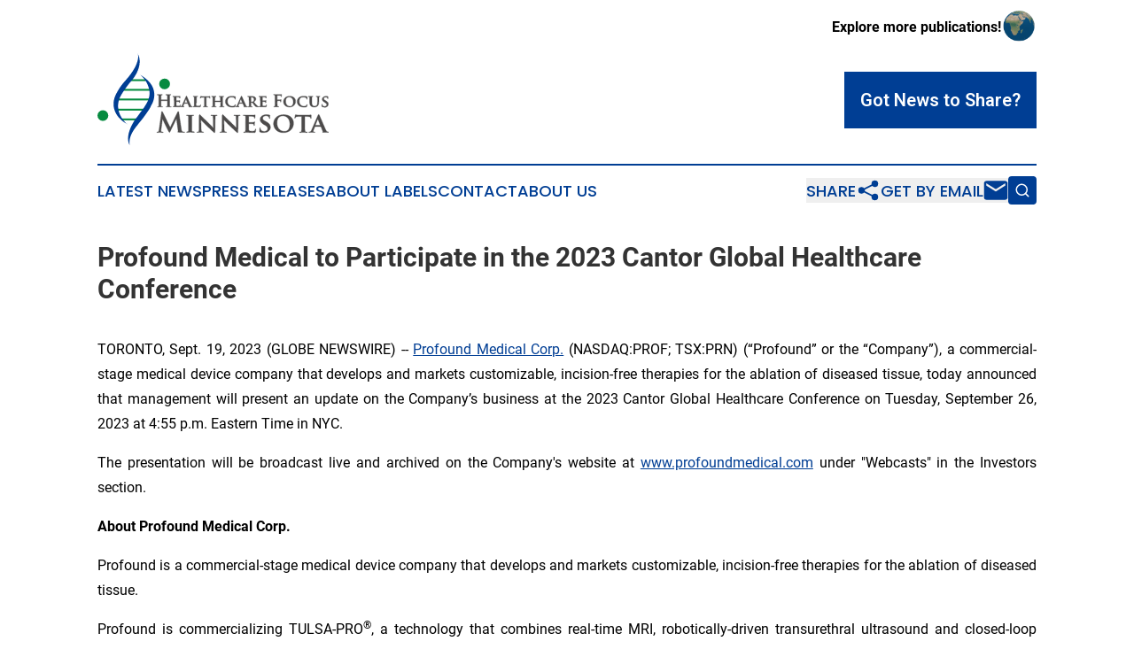

--- FILE ---
content_type: image/svg+xml
request_url: https://cdn.newsmatics.com/agp/sites/healthcarefocusminnesota-logo-1.svg
body_size: 22739
content:
<?xml version="1.0" encoding="UTF-8" standalone="no"?>
<svg
   xmlns:dc="http://purl.org/dc/elements/1.1/"
   xmlns:cc="http://creativecommons.org/ns#"
   xmlns:rdf="http://www.w3.org/1999/02/22-rdf-syntax-ns#"
   xmlns:svg="http://www.w3.org/2000/svg"
   xmlns="http://www.w3.org/2000/svg"
   version="1.1"
   id="Layer_1"
   x="0px"
   y="0px"
   viewBox="0 0 260.6911 105.5"
   xml:space="preserve"
   width="260.6911"
   height="105.5"><metadata
   id="metadata89"><rdf:RDF><cc:Work
       rdf:about=""><dc:format>image/svg+xml</dc:format><dc:type
         rdf:resource="http://purl.org/dc/dcmitype/StillImage" /></cc:Work></rdf:RDF></metadata><defs
   id="defs87" />
<style
   type="text/css"
   id="style2">
	.st0{fill:#078B40;}
	.st1{fill:#003E94;}
	.st2{fill:#4C4A4A;stroke:#4C4A4A;stroke-width:0.3822;stroke-miterlimit:10;}
</style>
<g
   id="g82"
   transform="translate(-66.800002,-54.6)">
	<g
   id="g26">
		<circle
   class="st0"
   cx="72.900002"
   cy="125.8"
   r="6.0999999"
   id="circle4" />
		<circle
   class="st0"
   cx="142.39999"
   cy="89.699997"
   r="6.0999999"
   id="circle6" />
		<rect
   x="104.7"
   y="84.400002"
   class="st0"
   width="16.4"
   height="2.0999999"
   id="rect8" />
		<rect
   x="94.699997"
   y="95.400002"
   class="st0"
   width="31.299999"
   height="2.0999999"
   id="rect10" />
		<rect
   x="89.400002"
   y="106.4"
   class="st0"
   width="36.599998"
   height="2.0999999"
   id="rect12" />
		<rect
   x="89.400002"
   y="118"
   class="st0"
   width="33.099998"
   height="2.0999999"
   id="rect14" />
		<rect
   x="94.099998"
   y="129.10001"
   class="st0"
   width="19.1"
   height="2.0999999"
   id="rect16" />
		<g
   id="g24">
			<g
   id="g22">
				<path
   class="st1"
   d="m 111.9,54.6 c 0,0 5.6,9.6 -13.8,31.5 -3.3,3.7 -6.3,7.7 -8.7,12.1 -0.6,1.1 -1.2,2.2 -1.8,3.4 -2.2,4.3 -3.2,9.2 -2.5,13.9 0.8,6.2 4.4,14 15.3,20.2 0,0 -12.8,-10.1 -10,-25.2 0.5,-2.8 1.6,-5.4 3,-7.9 1.7,-3 5.1,-8.3 9.6,-14 0.6,-0.7 1.2,-1.4 1.8,-2.1 3,-3.5 14.6,-18.5 7.1,-31.9 z"
   id="path18" />
				<path
   class="st1"
   d="m 115.2,79.3 c 0,0 16.4,14.3 8,30.6 0,0 -2.7,5.9 -11.3,16.8 -2.7,3.4 -5.2,7.2 -7,11.2 -3,6.5 -5.6,15.4 -1.5,22.2 0,0 -3.1,-8.9 6.7,-21.2 0,0 14.2,-17.2 16.9,-24 0,0 14.3,-19.9 -11.8,-35.6 z"
   id="path20" />
			</g>
		</g>
	</g>
	<g
   id="g58">
		<path
   class="st2"
   d="m 145.4,107.8 c 0.1,0 0.1,0 0.1,-0.1 v -0.4 c 0,-2.8 0,-3.3 0,-3.9 0,-0.6 -0.2,-0.9 -0.8,-1.1 -0.1,0 -0.5,-0.1 -0.7,-0.1 -0.2,0 -0.3,0 -0.3,-0.2 0,-0.2 0.1,-0.2 0.4,-0.2 1,0 2.2,0.1 2.7,0.1 0.4,0 1.6,-0.1 2.3,-0.1 0.3,0 0.4,0 0.4,0.2 0,0.2 -0.1,0.2 -0.3,0.2 -0.1,0 -0.3,0 -0.5,0.1 -0.5,0.1 -0.7,0.4 -0.7,1.1 0,0.6 0,1.1 0,3.9 v 3.3 c 0,1.7 0,3.2 0.1,4 0.1,0.5 0.2,0.9 0.7,1 0.3,0 0.7,0.1 0.9,0.1 0.2,0 0.3,0.1 0.3,0.1 0,0.1 -0.1,0.2 -0.4,0.2 -1.2,0 -2.4,-0.1 -2.9,-0.1 -0.4,0 -1.6,0.1 -2.3,0.1 -0.3,0 -0.4,-0.1 -0.4,-0.2 0,-0.1 0.1,-0.1 0.3,-0.1 0.3,0 0.5,0 0.7,-0.1 0.4,-0.1 0.5,-0.5 0.5,-1 0.1,-0.8 0.1,-2.2 0.1,-4 V 109 c 0,-0.1 -0.1,-0.1 -0.1,-0.1 h -7.1 c -0.1,0 -0.1,0 -0.1,0.1 v 1.6 c 0,1.7 0,3.2 0.1,4 0.1,0.5 0.2,0.9 0.7,1 0.3,0 0.7,0.1 0.9,0.1 0.2,0 0.3,0.1 0.3,0.1 0,0.1 -0.1,0.2 -0.4,0.2 -1.2,0 -2.4,-0.1 -2.9,-0.1 -0.4,0 -1.6,0.1 -2.3,0.1 -0.2,0 -0.4,-0.1 -0.4,-0.2 0,-0.1 0.1,-0.1 0.3,-0.1 0.3,0 0.5,0 0.7,-0.1 0.4,-0.1 0.5,-0.5 0.5,-1 0.1,-0.8 0.1,-2.2 0.1,-4 v -3.3 c 0,-2.8 0,-3.3 0,-3.9 0,-0.6 -0.2,-0.9 -0.8,-1.1 -0.1,0 -0.5,-0.1 -0.7,-0.1 -0.2,0 -0.3,0 -0.3,-0.2 0,-0.2 0.1,-0.2 0.4,-0.2 1,0 2.2,0.1 2.7,0.1 0.4,0 1.6,-0.1 2.3,-0.1 0.3,0 0.4,0 0.4,0.2 0,0.2 -0.1,0.2 -0.3,0.2 -0.1,0 -0.3,0 -0.5,0.1 -0.5,0.1 -0.7,0.4 -0.7,1.1 0,0.6 0,1.1 0,3.9 v 0.4 c 0,0.1 0.1,0.1 0.1,0.1 z"
   id="path28" />
		<path
   class="st2"
   d="m 153.2,108.5 c 0,-2.4 0,-2.8 0,-3.3 0,-0.5 -0.2,-0.7 -0.7,-0.9 -0.1,0 -0.4,-0.1 -0.7,-0.1 -0.2,0 -0.3,-0.1 -0.3,-0.2 0,-0.1 0.1,-0.1 0.4,-0.1 0.9,0 1.9,0 2.4,0 0.5,0 4.1,0 4.5,0 0.3,0 0.6,-0.1 0.7,-0.1 0.1,0 0.2,-0.1 0.3,-0.1 0.1,0 0.1,0.1 0.1,0.1 0,0.1 -0.1,0.3 -0.1,1 0,0.2 -0.1,0.9 -0.1,1 0,0.1 -0.1,0.3 -0.2,0.3 -0.1,0 -0.1,-0.1 -0.1,-0.2 0,-0.1 0,-0.4 -0.1,-0.6 -0.1,-0.3 -0.3,-0.5 -1.1,-0.6 -0.3,0 -2.2,-0.1 -2.6,-0.1 -0.1,0 -0.1,0.1 -0.1,0.1 v 3.9 c 0,0.1 0,0.2 0.1,0.2 0.4,0 2.5,0 2.9,0 0.4,0 0.6,-0.1 0.8,-0.2 0.1,-0.1 0.2,-0.2 0.3,-0.2 0.1,0 0.1,0.1 0.1,0.2 0,0.1 0,0.4 -0.1,1.2 0,0.3 -0.1,0.9 -0.1,1.1 0,0.1 0,0.4 -0.2,0.4 -0.1,0 -0.1,-0.1 -0.1,-0.1 0,-0.2 0,-0.4 -0.1,-0.6 -0.1,-0.3 -0.3,-0.6 -0.9,-0.6 -0.3,0 -2.2,-0.1 -2.6,-0.1 -0.1,0 -0.1,0.1 -0.1,0.2 v 1.3 c 0,0.5 0,1.9 0,2.3 0,1.1 0.5,1.3 2.2,1.3 0.4,0 1.1,0 1.5,-0.2 0.4,-0.2 0.6,-0.5 0.7,-1.2 0,-0.2 0.1,-0.2 0.2,-0.2 0.1,0 0.1,0.2 0.1,0.4 0,0.4 -0.1,1.4 -0.2,1.7 -0.1,0.4 -0.3,0.4 -0.9,0.4 -1.2,0 -2.2,0 -3,-0.1 -0.8,0 -1.4,0 -1.9,0 -0.2,0 -0.5,0 -0.9,0 -0.4,0 -0.8,0 -1.1,0 -0.2,0 -0.3,-0.1 -0.3,-0.2 0,-0.1 0.1,-0.2 0.3,-0.2 0.2,0 0.4,0 0.6,-0.1 0.3,-0.1 0.4,-0.4 0.5,-0.8 0.1,-0.7 0.1,-1.9 0.1,-3.4 v -2.6 z"
   id="path30" />
		<path
   class="st2"
   d="m 164.6,111.9 c -0.1,0 -0.1,0 -0.1,0.1 l -0.9,2.1 c -0.2,0.4 -0.2,0.8 -0.2,1 0,0.3 0.1,0.4 0.6,0.4 h 0.2 c 0.2,0 0.2,0.1 0.2,0.2 0,0.1 -0.1,0.2 -0.3,0.2 -0.5,0 -1.3,-0.1 -1.8,-0.1 -0.2,0 -1,0.1 -1.9,0.1 -0.2,0 -0.3,0 -0.3,-0.2 0,-0.1 0.1,-0.2 0.2,-0.2 0.1,0 0.3,0 0.5,0 0.7,-0.1 1,-0.6 1.4,-1.4 l 4.3,-9.9 c 0.2,-0.4 0.3,-0.6 0.5,-0.6 0.2,0 0.3,0.1 0.5,0.5 0.4,0.9 3.1,7.3 4.2,9.7 0.6,1.4 1.1,1.6 1.4,1.7 0.2,0 0.4,0.1 0.6,0.1 0.1,0 0.2,0.1 0.2,0.2 0,0.1 -0.1,0.2 -0.7,0.2 -0.6,0 -1.8,0 -3.1,0 -0.3,0 -0.5,0 -0.5,-0.1 0,-0.1 0,-0.1 0.2,-0.2 0.1,0 0.2,-0.2 0.1,-0.4 l -1.3,-3.2 c 0,-0.1 -0.1,-0.1 -0.2,-0.1 h -3.8 z m 3.5,-0.8 c 0,0 0.1,-0.1 0,0 l -1.5,-4.1 c 0,-0.1 0,-0.1 -0.1,-0.1 -0.1,0 -0.1,0.1 -0.1,0.1 l -1.6,4 c 0,0.1 0,0.1 0.1,0.1 z"
   id="path32" />
		<path
   class="st2"
   d="m 177.8,111.3 c 0,2 0,3 0.4,3.3 0.3,0.2 0.9,0.3 2.2,0.3 0.9,0 1.5,0 1.9,-0.4 0.2,-0.2 0.4,-0.6 0.4,-0.9 0,-0.1 0.1,-0.2 0.2,-0.2 0.1,0 0.1,0.2 0.1,0.4 0,0.2 -0.1,1.4 -0.2,1.8 -0.1,0.4 -0.2,0.4 -1,0.4 -1.2,0 -2.1,0 -2.9,-0.1 -0.8,0 -1.5,0 -2.2,0 -0.2,0 -0.5,0 -0.9,0 -0.4,0 -0.8,0 -1.1,0 -0.2,0 -0.3,-0.1 -0.3,-0.2 0,-0.1 0.1,-0.2 0.3,-0.2 0.2,0 0.4,0 0.6,-0.1 0.3,-0.1 0.4,-0.4 0.5,-0.8 0.1,-0.7 0.1,-1.9 0.1,-3.4 v -2.8 c 0,-2.4 0,-2.8 0,-3.3 0,-0.5 -0.2,-0.7 -0.7,-0.9 -0.1,0 -0.3,-0.1 -0.5,-0.1 -0.2,0 -0.3,-0.1 -0.3,-0.2 0,-0.1 0.1,-0.1 0.4,-0.1 0.8,0 1.8,0 2.2,0 0.4,0 1.7,0 2.4,0 0.2,0 0.4,0 0.4,0.1 0,0.1 -0.1,0.2 -0.3,0.2 -0.2,0 -0.4,0 -0.6,0.1 -0.4,0.1 -0.6,0.3 -0.6,0.9 0,0.5 0,0.9 0,3.3 v 2.9 z"
   id="path34" />
		<path
   class="st2"
   d="m 187.1,104.9 -2.4,0.1 c -0.9,0 -1.3,0.1 -1.6,0.5 -0.2,0.2 -0.2,0.4 -0.3,0.5 0,0.1 -0.1,0.2 -0.2,0.2 -0.1,0 -0.1,-0.1 -0.1,-0.3 0,-0.3 0.3,-1.8 0.4,-1.9 0,-0.2 0.1,-0.3 0.2,-0.3 0.1,0 0.3,0.1 0.7,0.2 0.5,0.1 1.1,0.1 1.6,0.1 h 6.6 c 0.5,0 0.9,0 1.1,-0.1 0.3,0 0.4,-0.1 0.4,-0.1 0.1,0 0.1,0.1 0.1,0.3 0,0.3 0,1.5 0,1.9 0,0.2 -0.1,0.3 -0.1,0.3 -0.1,0 -0.2,-0.1 -0.2,-0.3 v -0.2 c 0,-0.4 -0.5,-0.9 -1.9,-0.9 h -2.1 v 6.4 c 0,1.4 0,2.7 0.1,3.4 0.1,0.4 0.1,0.7 0.6,0.8 0.2,0 0.6,0.1 0.8,0.1 0.2,0 0.3,0.1 0.3,0.2 0,0.1 -0.1,0.2 -0.3,0.2 -1.1,0 -2.2,-0.1 -2.6,-0.1 -0.4,0 -1.5,0.1 -2.1,0.1 -0.2,0 -0.3,-0.1 -0.3,-0.2 0,-0.1 0.1,-0.2 0.3,-0.2 0.2,0 0.4,0 0.6,-0.1 0.3,-0.1 0.4,-0.4 0.5,-0.8 0.1,-0.7 0.1,-1.9 0.1,-3.4 v -6.4 z"
   id="path36" />
		<path
   class="st2"
   d="m 205.2,109.1 c 0,0 0.1,0 0.1,-0.1 v -0.3 c 0,-2.4 0,-3 0,-3.5 0,-0.5 -0.2,-0.7 -0.7,-0.9 -0.1,0 -0.4,-0.1 -0.6,-0.1 -0.2,0 -0.3,-0.1 -0.3,-0.2 0,-0.1 0.1,-0.1 0.4,-0.1 0.9,0 2,0 2.5,0 0.4,0 1.5,0 2.1,0 0.2,0 0.4,0 0.4,0.1 0,0.1 -0.1,0.2 -0.3,0.2 -0.1,0 -0.3,0 -0.5,0.1 -0.4,0.1 -0.6,0.3 -0.6,0.9 0,0.5 0,0.9 0,3.3 v 2.8 c 0,1.4 0,2.7 0.1,3.4 0.1,0.4 0.1,0.7 0.7,0.8 0.2,0 0.6,0.1 0.8,0.1 0.2,0 0.3,0.1 0.3,0.2 0,0.1 -0.1,0.2 -0.3,0.2 -1.1,0 -2.1,-0.1 -2.6,-0.1 -0.4,0 -1.5,0.1 -2.2,0.1 -0.2,0 -0.4,-0.1 -0.4,-0.2 0,-0.1 0.1,-0.2 0.3,-0.2 0.3,0 0.4,0 0.6,-0.1 0.3,-0.1 0.4,-0.4 0.5,-0.8 0.1,-0.7 0.1,-1.9 0.1,-3.3 v -1.2 c 0,-0.1 -0.1,-0.1 -0.1,-0.1 H 199 c -0.1,0 -0.1,0 -0.1,0.1 v 1.2 c 0,1.4 0,2.7 0.1,3.3 0.1,0.4 0.1,0.7 0.6,0.8 0.2,0 0.6,0.1 0.8,0.1 0.2,0 0.3,0.1 0.3,0.2 0,0.1 -0.1,0.2 -0.3,0.2 -1.1,0 -2.2,-0.1 -2.7,-0.1 -0.4,0 -1.4,0.1 -2.1,0.1 -0.2,0 -0.3,-0.1 -0.3,-0.2 0,-0.1 0.1,-0.2 0.3,-0.2 0.2,0 0.4,0 0.6,-0.1 0.3,-0.1 0.4,-0.4 0.5,-0.8 0.1,-0.7 0.1,-1.9 0.1,-3.4 v -2.8 c 0,-2.4 0,-2.8 0,-3.3 0,-0.5 -0.2,-0.7 -0.7,-0.9 -0.1,0 -0.4,-0.1 -0.6,-0.1 -0.2,0 -0.3,-0.1 -0.3,-0.2 0,-0.1 0.1,-0.1 0.4,-0.1 0.9,0 2,0 2.4,0 0.4,0 1.5,0 2.2,0 0.2,0 0.3,0 0.3,0.1 0,0.1 -0.1,0.2 -0.3,0.2 -0.1,0 -0.3,0 -0.5,0.1 -0.4,0.1 -0.6,0.3 -0.6,0.9 0,0.5 0,1.1 0,3.5 v 0.3 c 0,0.1 0.1,0.1 0.1,0.1 z"
   id="path38" />
		<path
   class="st2"
   d="m 212.9,114.4 c -1.6,-1.4 -2,-3.1 -2,-4.7 0,-1.1 0.4,-2.9 1.9,-4.3 1.2,-1 2.8,-1.7 5.2,-1.7 1,0 1.6,0.1 2.4,0.2 0.6,0.1 1.2,0.2 1.6,0.3 0.2,0 0.2,0.1 0.2,0.2 0,0.1 0,0.3 -0.1,0.9 0,0.5 0,1.4 -0.1,1.7 0,0.2 -0.1,0.4 -0.2,0.4 -0.1,0 -0.2,-0.1 -0.2,-0.3 0,-0.5 -0.2,-1.1 -0.6,-1.5 -0.6,-0.5 -1.7,-0.9 -3.2,-0.9 -1.4,0 -2.3,0.3 -3.1,0.9 -1.2,1 -1.5,2.6 -1.5,4.1 0,3.8 2.9,5.5 5.1,5.5 1.4,0 2.2,-0.1 2.9,-0.8 0.3,-0.3 0.5,-0.8 0.6,-1.1 0,-0.2 0.1,-0.3 0.2,-0.3 0.1,0 0.2,0.1 0.2,0.3 0,0.2 -0.2,1.6 -0.4,2.1 -0.1,0.3 -0.1,0.4 -0.4,0.5 -0.7,0.3 -1.9,0.4 -3,0.4 -2.1,-0.2 -4,-0.6 -5.5,-1.9 z"
   id="path40" />
		<path
   class="st2"
   d="m 226.5,111.9 c -0.1,0 -0.1,0 -0.1,0.1 l -0.9,2.1 c -0.2,0.4 -0.2,0.8 -0.2,1 0,0.3 0.1,0.4 0.7,0.4 h 0.2 c 0.2,0 0.2,0.1 0.2,0.2 0,0.1 -0.1,0.2 -0.3,0.2 -0.5,0 -1.3,-0.1 -1.8,-0.1 -0.2,0 -1,0.1 -1.9,0.1 -0.2,0 -0.3,0 -0.3,-0.2 0,-0.1 0.1,-0.2 0.2,-0.2 0.1,0 0.3,0 0.5,0 0.7,-0.1 1,-0.6 1.4,-1.4 l 4.3,-9.9 c 0.2,-0.4 0.3,-0.6 0.5,-0.6 0.2,0 0.3,0.1 0.5,0.5 0.4,0.9 3.1,7.3 4.2,9.7 0.6,1.4 1.1,1.6 1.4,1.7 0.2,0 0.4,0.1 0.6,0.1 0.1,0 0.2,0.1 0.2,0.2 0,0.1 -0.1,0.2 -0.7,0.2 -0.6,0 -1.8,0 -3.1,0 -0.3,0 -0.5,0 -0.5,-0.1 0,-0.1 0,-0.1 0.2,-0.2 0.1,0 0.2,-0.2 0.1,-0.4 l -1.3,-3.2 c 0,-0.1 -0.1,-0.1 -0.2,-0.1 h -3.9 z m 3.4,-0.8 c 0.1,0 0.1,-0.1 0,0 l -1.5,-4.1 c 0,-0.1 0,-0.1 -0.1,-0.1 -0.1,0 -0.1,0.1 -0.1,0.1 l -1.6,4 c 0,0.1 0,0.1 0.1,0.1 z"
   id="path42" />
		<path
   class="st2"
   d="m 237.5,108.5 c 0,-2.4 0,-2.8 0,-3.3 0,-0.5 -0.2,-0.7 -0.7,-0.9 -0.1,0 -0.4,-0.1 -0.7,-0.1 -0.2,0 -0.3,-0.1 -0.3,-0.2 0,-0.1 0.1,-0.1 0.4,-0.1 0.9,0 1.9,0 2.2,0 0.6,0 2,0 2.5,0 1,0 2.2,0.1 3.1,0.7 0.5,0.3 1.2,1.1 1.2,2.2 0,1.2 -0.7,2.2 -2.3,3.5 1.4,1.8 2.6,3.2 3.6,4.2 0.9,0.9 1.5,1 1.7,1 0.2,0 0.3,0 0.4,0 0.1,0 0.2,0.1 0.2,0.2 0,0.1 -0.1,0.2 -0.3,0.2 H 247 c -0.9,0 -1.4,-0.1 -1.8,-0.3 -0.7,-0.4 -1.3,-1.1 -2.2,-2.3 -0.7,-0.9 -1.3,-1.9 -1.5,-2.2 -0.1,-0.1 -0.2,-0.1 -0.3,-0.1 h -1.5 c -0.1,0 -0.1,0 -0.1,0.1 v 0.2 c 0,1.5 0,2.7 0.1,3.4 0.1,0.5 0.1,0.8 0.6,0.8 0.2,0 0.6,0.1 0.8,0.1 0.1,0 0.2,0.1 0.2,0.2 0,0.1 -0.1,0.2 -0.3,0.2 -0.9,0 -2.3,-0.1 -2.5,-0.1 -0.3,0 -1.4,0.1 -2,0.1 -0.2,0 -0.3,-0.1 -0.3,-0.2 0,-0.1 0.1,-0.2 0.3,-0.2 0.2,0 0.4,0 0.6,-0.1 0.3,-0.1 0.4,-0.4 0.5,-0.8 0.1,-0.7 0.1,-1.9 0.1,-3.4 v -2.8 z m 2.1,1.3 c 0,0.2 0,0.2 0.1,0.3 0.4,0.1 0.8,0.1 1.2,0.1 0.7,0 0.9,-0.1 1.2,-0.3 0.5,-0.4 1.1,-1 1.1,-2.3 0,-2.2 -1.5,-2.8 -2.5,-2.8 -0.4,0 -0.8,0 -1,0.1 -0.1,0 -0.1,0.1 -0.1,0.2 z"
   id="path44" />
		<path
   class="st2"
   d="m 250.2,108.5 c 0,-2.4 0,-2.8 0,-3.3 0,-0.5 -0.2,-0.7 -0.7,-0.9 -0.1,0 -0.4,-0.1 -0.7,-0.1 -0.2,0 -0.3,-0.1 -0.3,-0.2 0,-0.1 0.1,-0.1 0.4,-0.1 0.9,0 1.9,0 2.4,0 0.5,0 4.1,0 4.5,0 0.3,0 0.6,-0.1 0.7,-0.1 0.1,0 0.2,-0.1 0.3,-0.1 0.1,0 0.1,0.1 0.1,0.1 0,0.1 -0.1,0.3 -0.1,1 0,0.2 -0.1,0.9 -0.1,1 0,0.1 -0.1,0.3 -0.2,0.3 -0.1,0 -0.1,-0.1 -0.1,-0.2 0,-0.1 0,-0.4 -0.1,-0.6 -0.1,-0.3 -0.3,-0.5 -1.1,-0.6 -0.3,0 -2.2,-0.1 -2.6,-0.1 -0.1,0 -0.1,0.1 -0.1,0.1 v 3.9 c 0,0.1 0,0.2 0.1,0.2 0.4,0 2.5,0 2.9,0 0.4,0 0.6,-0.1 0.8,-0.2 0.1,-0.1 0.2,-0.2 0.3,-0.2 0.1,0 0.1,0.1 0.1,0.2 0,0.1 0,0.4 -0.1,1.2 0,0.3 -0.1,0.9 -0.1,1.1 0,0.1 0,0.4 -0.2,0.4 -0.1,0 -0.1,-0.1 -0.1,-0.1 0,-0.2 0,-0.4 -0.1,-0.6 -0.1,-0.3 -0.3,-0.6 -0.9,-0.6 -0.3,0 -2.2,-0.1 -2.6,-0.1 -0.1,0 -0.1,0.1 -0.1,0.2 v 1.3 c 0,0.5 0,1.9 0,2.3 0,1.1 0.5,1.3 2.2,1.3 0.4,0 1.1,0 1.5,-0.2 0.4,-0.2 0.6,-0.5 0.7,-1.2 0,-0.2 0.1,-0.2 0.2,-0.2 0.1,0 0.1,0.2 0.1,0.4 0,0.4 -0.1,1.4 -0.2,1.7 -0.1,0.4 -0.3,0.4 -0.9,0.4 -1.2,0 -2.2,0 -3,-0.1 -0.8,0 -1.4,0 -1.9,0 -0.2,0 -0.5,0 -0.9,0 -0.4,0 -0.8,0 -1.1,0 -0.2,0 -0.3,-0.1 -0.3,-0.2 0,-0.1 0.1,-0.2 0.3,-0.2 0.2,0 0.4,0 0.6,-0.1 0.3,-0.1 0.4,-0.4 0.5,-0.8 0.1,-0.7 0.1,-1.9 0.1,-3.4 v -2.6 z"
   id="path46" />
		<path
   class="st2"
   d="m 269.2,110.5 c 0,1.8 0,3.2 0.1,4 0.1,0.5 0.2,0.9 0.7,1 0.3,0 0.7,0.1 0.9,0.1 0.2,0 0.3,0.1 0.3,0.1 0,0.1 -0.1,0.2 -0.4,0.2 -1.2,0 -2.3,-0.1 -2.8,-0.1 -0.5,0 -1.7,0.1 -2.4,0.1 -0.3,0 -0.4,0 -0.4,-0.2 0,-0.1 0.1,-0.1 0.3,-0.1 0.3,0 0.5,0 0.7,-0.1 0.4,-0.1 0.5,-0.5 0.5,-1 0.1,-0.8 0.1,-2.2 0.1,-4 v -3.3 c 0,-2.8 0,-3.3 0,-3.9 0,-0.6 -0.2,-0.9 -0.8,-1.1 -0.1,0 -0.5,-0.1 -0.7,-0.1 -0.2,0 -0.3,0 -0.3,-0.1 0,-0.1 0.1,-0.2 0.4,-0.2 0.5,0 1,0 1.5,0 0.5,0 0.9,0 1.2,0 0.7,0 4.5,0 4.9,0 0.4,0 0.6,0 0.8,-0.1 0.1,0 0.2,-0.1 0.3,-0.1 0.1,0 0.1,0.1 0.1,0.2 0,0.1 -0.1,0.4 -0.1,0.8 0,0.2 -0.1,1.3 -0.1,1.5 0,0.1 -0.1,0.3 -0.2,0.3 -0.1,0 -0.2,-0.1 -0.2,-0.3 0,-0.1 0,-0.4 -0.1,-0.7 -0.1,-0.3 -0.5,-0.5 -1.2,-0.6 l -2.9,-0.1 c -0.1,0 -0.2,0.1 -0.2,0.3 v 4.6 c 0,0.1 0,0.2 0.1,0.2 h 2.4 c 0.3,0 0.6,0 0.8,0 0.4,0 0.6,-0.1 0.8,-0.3 0.1,-0.1 0.1,-0.2 0.2,-0.2 0.1,0 0.1,0.1 0.1,0.2 0,0.1 -0.1,0.6 -0.1,1.2 0,0.4 -0.1,1.2 -0.1,1.4 0,0.2 0,0.4 -0.2,0.4 -0.1,0 -0.1,-0.1 -0.1,-0.3 0,-0.1 0,-0.4 -0.1,-0.6 -0.1,-0.3 -0.4,-0.6 -0.9,-0.7 -0.5,-0.1 -2.4,-0.1 -2.7,-0.1 -0.1,0 -0.1,0 -0.1,0.2 v 1.5 z"
   id="path48" />
		<path
   class="st2"
   d="m 276.3,109.9 c 0,-2.7 1.9,-6.2 6.9,-6.2 4.1,0 6.7,2.3 6.7,5.9 0,3.6 -2.6,6.5 -6.9,6.5 -4.8,0 -6.7,-3.4 -6.7,-6.2 z m 11.1,0.3 c 0,-3.5 -2.1,-5.6 -4.7,-5.6 -1.8,0 -4,1 -4,4.9 0,3.3 1.9,5.8 4.9,5.8 1.2,0 3.8,-0.6 3.8,-5.1 z"
   id="path50" />
		<path
   class="st2"
   d="m 293.7,114.4 c -1.6,-1.4 -2,-3.1 -2,-4.7 0,-1.1 0.4,-2.9 1.9,-4.3 1.2,-1 2.8,-1.7 5.2,-1.7 1,0 1.6,0.1 2.4,0.2 0.6,0.1 1.2,0.2 1.6,0.3 0.2,0 0.2,0.1 0.2,0.2 0,0.1 0,0.3 -0.1,0.9 0,0.5 0,1.4 -0.1,1.7 0,0.2 -0.1,0.4 -0.2,0.4 -0.1,0 -0.2,-0.1 -0.2,-0.3 0,-0.5 -0.2,-1.1 -0.6,-1.5 -0.6,-0.5 -1.7,-0.9 -3.2,-0.9 -1.4,0 -2.3,0.3 -3.1,0.9 -1.2,1 -1.5,2.6 -1.5,4.1 0,3.8 2.9,5.5 5.1,5.5 1.4,0 2.2,-0.1 2.9,-0.8 0.3,-0.3 0.5,-0.8 0.6,-1.1 0,-0.2 0.1,-0.3 0.2,-0.3 0.1,0 0.2,0.1 0.2,0.3 0,0.2 -0.2,1.6 -0.4,2.1 -0.1,0.3 -0.1,0.4 -0.4,0.5 -0.7,0.3 -1.9,0.4 -3,0.4 -2.1,-0.2 -4,-0.6 -5.5,-1.9 z"
   id="path52" />
		<path
   class="st2"
   d="m 305.8,108.5 c 0,-2.4 0,-2.8 0,-3.3 0,-0.6 -0.2,-0.7 -0.7,-0.9 -0.1,0 -0.4,-0.1 -0.6,-0.1 -0.2,0 -0.3,-0.1 -0.3,-0.2 0,-0.1 0.1,-0.1 0.4,-0.1 0.9,0 2,0 2.5,0 0.4,0 1.5,0 2.1,0 0.2,0 0.4,0 0.4,0.1 0,0.1 -0.1,0.2 -0.3,0.2 -0.2,0 -0.3,0 -0.5,0.1 -0.4,0.1 -0.6,0.3 -0.6,0.9 0,0.5 0,0.9 0,3.3 v 2.2 c 0,2.3 0.4,3.2 1.2,3.8 0.7,0.6 1.5,0.6 2.1,0.6 0.7,0 1.5,-0.2 2.2,-0.8 0.9,-0.9 0.9,-2.2 0.9,-3.8 v -2 c 0,-2.4 0,-2.8 0,-3.3 0,-0.5 -0.2,-0.7 -0.7,-0.9 -0.1,0 -0.4,-0.1 -0.6,-0.1 -0.2,0 -0.3,-0.1 -0.3,-0.2 0,-0.1 0.1,-0.1 0.3,-0.1 0.8,0 1.9,0 2,0 0.2,0 1.3,0 1.9,0 0.2,0 0.3,0 0.3,0.1 0,0.1 -0.1,0.2 -0.3,0.2 -0.2,0 -0.3,0 -0.5,0.1 -0.4,0.1 -0.6,0.3 -0.6,0.9 0,0.5 0,0.9 0,3.3 v 1.7 c 0,1.8 -0.2,3.6 -1.6,4.8 -1.2,1 -2.4,1.1 -3.5,1.1 -0.9,0 -2.5,0 -3.7,-1.1 -0.8,-0.7 -1.5,-1.9 -1.5,-4.2 z"
   id="path54" />
		<path
   class="st2"
   d="m 319.8,115.7 c -0.3,-0.1 -0.3,-0.2 -0.3,-0.5 0,-0.9 0.1,-1.8 0.1,-2.1 0,-0.2 0.1,-0.4 0.2,-0.4 0.1,0 0.2,0.1 0.2,0.3 0,0.2 0.1,0.5 0.1,0.8 0.4,1.2 1.6,1.6 2.6,1.6 1.4,0 2.3,-0.9 2.3,-2 0,-0.7 -0.2,-1.4 -1.6,-2.2 l -0.9,-0.6 c -1.9,-1.1 -2.6,-2.2 -2.6,-3.6 0,-1.9 1.9,-3.2 4.1,-3.2 1.1,0 1.9,0.1 2.3,0.3 0.1,0 0.2,0.1 0.2,0.2 0,0.2 -0.1,0.7 -0.1,1.9 0,0.3 -0.1,0.5 -0.2,0.5 -0.1,0 -0.2,-0.1 -0.2,-0.3 0,-0.1 -0.1,-0.6 -0.4,-1 -0.2,-0.3 -0.8,-0.7 -1.8,-0.7 -1.2,0 -2.2,0.6 -2.2,1.7 0,0.7 0.3,1.3 1.7,2.1 l 0.7,0.4 c 2.2,1.2 2.8,2.4 2.8,3.8 0,1.2 -0.4,2.1 -1.6,3 -0.8,0.6 -1.9,0.7 -2.7,0.7 -1,-0.3 -2,-0.4 -2.7,-0.7 z"
   id="path56" />
	</g>
	<g
   id="g80">
		<g
   id="g78">
			<path
   class="st2"
   d="m 139,121.8 c 0.1,-0.5 0.3,-0.8 0.5,-0.8 0.2,0 0.4,0.2 0.8,1 l 8.4,17.4 8.4,-17.6 c 0.2,-0.5 0.4,-0.7 0.7,-0.7 0.3,0 0.5,0.3 0.6,1 l 2.8,19 c 0.3,1.9 0.6,2.8 1.5,3.1 0.9,0.3 1.5,0.3 1.9,0.3 0.3,0 0.5,0 0.5,0.2 0,0.2 -0.4,0.3 -0.8,0.3 -0.8,0 -5,-0.1 -6.3,-0.2 -0.7,-0.1 -0.9,-0.2 -0.9,-0.3 0,-0.2 0.1,-0.2 0.3,-0.3 0.2,-0.1 0.3,-0.5 0.2,-1.3 l -1.8,-13.6 h -0.1 l -6.7,14 c -0.7,1.4 -0.9,1.7 -1.1,1.7 -0.3,0 -0.6,-0.6 -1.1,-1.5 -0.7,-1.4 -3.2,-6.1 -3.5,-7 -0.3,-0.6 -2.1,-4.5 -3.2,-6.8 H 140 l -1.6,12.3 c -0.1,0.6 -0.1,1 -0.1,1.4 0,0.6 0.4,0.9 0.9,1 0.6,0.1 1,0.2 1.3,0.2 0.2,0 0.5,0.1 0.5,0.2 0,0.3 -0.3,0.3 -0.7,0.3 -1.3,0 -2.7,-0.1 -3.2,-0.1 -0.6,0 -2.1,0.1 -3,0.1 -0.3,0 -0.6,-0.1 -0.6,-0.3 0,-0.2 0.2,-0.2 0.5,-0.2 0.2,0 0.5,0 0.9,-0.1 0.9,-0.2 1.1,-1.4 1.3,-2.4 z"
   id="path60" />
			<path
   class="st2"
   d="m 169.3,132.7 c 0,-4 0,-4.7 0,-5.5 -0.1,-0.9 -0.3,-1.2 -0.9,-1.4 -0.3,-0.1 -0.6,-0.1 -1,-0.1 -0.3,0 -0.4,-0.1 -0.4,-0.3 0,-0.2 0.2,-0.2 0.6,-0.2 1,0 2.9,0.1 3.6,0.1 0.7,0 2.4,-0.1 3.5,-0.1 0.3,0 0.6,0.1 0.6,0.2 0,0.2 -0.2,0.3 -0.4,0.3 -0.3,0 -0.5,0 -0.8,0.1 -0.7,0.1 -1,0.5 -1,1.4 -0.1,0.8 -0.1,1.6 -0.1,5.5 v 4.6 c 0,2.5 0,4.6 0.1,5.7 0.1,0.7 0.3,1.1 1.1,1.2 0.4,0.1 1,0.1 1.4,0.1 0.3,0 0.4,0.2 0.4,0.3 0,0.2 -0.2,0.3 -0.5,0.3 -1.8,0 -3.6,-0.1 -4.4,-0.1 -0.6,0 -2.5,0.1 -3.5,0.1 -0.3,0 -0.5,-0.1 -0.5,-0.3 0,-0.1 0.1,-0.3 0.4,-0.3 0.4,0 0.7,0 1,-0.1 0.6,-0.1 0.7,-0.5 0.8,-1.3 0.1,-1.1 0.1,-3.2 0.1,-5.7 v -4.5 z"
   id="path62" />
			<path
   class="st2"
   d="m 183.6,141.4 c 0.1,2 0.4,2.6 0.9,2.8 0.5,0.2 1,0.2 1.4,0.2 0.3,0 0.5,0.1 0.5,0.3 0,0.2 -0.2,0.3 -0.6,0.3 -1.8,0 -3,-0.1 -3.5,-0.1 -0.2,0 -1.5,0.1 -2.9,0.1 -0.4,0 -0.6,0 -0.6,-0.3 0,-0.2 0.2,-0.3 0.4,-0.3 0.4,0 0.9,0 1.2,-0.1 0.7,-0.2 0.8,-0.9 0.8,-3.2 l 0.2,-15.5 c 0,-0.5 0.2,-0.9 0.5,-0.9 0.3,0 0.7,0.4 1.2,0.9 0.3,0.3 4.4,4.5 8.3,8.3 1.8,1.8 5.5,5.5 5.9,5.9 h 0.1 l -0.3,-11.6 c 0,-1.6 -0.3,-2.1 -0.9,-2.3 -0.4,-0.2 -1,-0.2 -1.4,-0.2 -0.3,0 -0.4,-0.1 -0.4,-0.3 0,-0.2 0.3,-0.2 0.7,-0.2 1.4,0 2.9,0.1 3.4,0.1 0.3,0 1.3,-0.1 2.6,-0.1 0.4,0 0.6,0 0.6,0.2 0,0.2 -0.2,0.3 -0.5,0.3 -0.3,0 -0.5,0 -0.8,0.1 -0.7,0.2 -1,0.7 -1,2.2 l -0.3,16.5 c 0,0.6 -0.2,0.8 -0.4,0.8 -0.5,0 -0.8,-0.3 -1.1,-0.6 -1.7,-1.6 -5.1,-4.8 -7.9,-7.5 -3,-2.8 -5.8,-6 -6.3,-6.5 h -0.1 z"
   id="path64" />
			<path
   class="st2"
   d="m 209.5,141.4 c 0.1,2 0.4,2.6 0.9,2.8 0.5,0.2 1,0.2 1.4,0.2 0.3,0 0.5,0.1 0.5,0.3 0,0.2 -0.2,0.3 -0.6,0.3 -1.8,0 -3,-0.1 -3.5,-0.1 -0.2,0 -1.5,0.1 -2.9,0.1 -0.4,0 -0.6,0 -0.6,-0.3 0,-0.2 0.2,-0.3 0.4,-0.3 0.4,0 0.9,0 1.2,-0.1 0.7,-0.2 0.8,-0.9 0.8,-3.2 l 0.2,-15.5 c 0,-0.5 0.2,-0.9 0.5,-0.9 0.3,0 0.7,0.4 1.2,0.9 0.3,0.3 4.4,4.5 8.3,8.3 1.8,1.8 5.5,5.5 5.9,5.9 h 0.1 L 223,128.2 c 0,-1.6 -0.3,-2.1 -0.9,-2.3 -0.4,-0.2 -1,-0.2 -1.4,-0.2 -0.3,0 -0.4,-0.1 -0.4,-0.3 0,-0.2 0.3,-0.2 0.7,-0.2 1.4,0 2.9,0.1 3.4,0.1 0.3,0 1.3,-0.1 2.6,-0.1 0.4,0 0.6,0 0.6,0.2 0,0.2 -0.2,0.3 -0.5,0.3 -0.3,0 -0.5,0 -0.8,0.1 -0.7,0.2 -1,0.7 -1,2.2 l -0.3,16.5 c 0,0.6 -0.2,0.8 -0.4,0.8 -0.5,0 -0.8,-0.3 -1.1,-0.6 -1.7,-1.6 -5.1,-4.8 -7.9,-7.5 -3,-2.8 -5.8,-6 -6.3,-6.5 h -0.1 z"
   id="path66" />
			<path
   class="st2"
   d="m 233.7,132.7 c 0,-4 0,-4.7 0,-5.5 -0.1,-0.9 -0.3,-1.2 -1.2,-1.4 -0.2,-0.1 -0.7,-0.1 -1.1,-0.1 -0.3,0 -0.5,-0.1 -0.5,-0.3 0,-0.2 0.2,-0.2 0.6,-0.2 1.4,0 3.1,0.1 3.9,0.1 0.9,0 6.9,0 7.4,0 0.5,0 0.9,-0.1 1.1,-0.2 0.2,0 0.3,-0.1 0.4,-0.1 0.2,0 0.2,0.1 0.2,0.2 0,0.2 -0.2,0.5 -0.2,1.7 0,0.3 -0.1,1.4 -0.2,1.7 0,0.1 -0.1,0.4 -0.3,0.4 -0.2,0 -0.2,-0.1 -0.2,-0.3 0,-0.2 0,-0.6 -0.2,-1 -0.2,-0.5 -0.4,-0.8 -1.8,-1 -0.5,-0.1 -3.7,-0.1 -4.3,-0.1 -0.1,0 -0.2,0.1 -0.2,0.2 v 6.5 c 0,0.2 0,0.3 0.2,0.3 0.6,0 4.1,0 4.7,-0.1 0.6,-0.1 1,-0.1 1.3,-0.4 0.2,-0.2 0.3,-0.3 0.4,-0.3 0.1,0 0.2,0.1 0.2,0.3 0,0.2 -0.1,0.6 -0.2,1.9 -0.1,0.5 -0.1,1.6 -0.1,1.8 0,0.2 0,0.6 -0.3,0.6 -0.2,0 -0.2,-0.1 -0.2,-0.2 0,-0.3 0,-0.6 -0.1,-1 -0.2,-0.5 -0.5,-0.9 -1.5,-1 -0.5,-0.1 -3.6,-0.1 -4.2,-0.1 -0.1,0 -0.2,0.1 -0.2,0.3 v 2.1 c 0,0.9 0,3.1 0,3.9 0.1,1.8 0.9,2.2 3.7,2.2 0.7,0 1.8,0 2.6,-0.3 0.7,-0.3 1,-0.9 1.2,-1.9 0.1,-0.3 0.1,-0.4 0.3,-0.4 0.2,0 0.2,0.3 0.2,0.6 0,0.6 -0.2,2.4 -0.4,2.9 -0.2,0.7 -0.4,0.7 -1.4,0.7 -2,0 -3.7,0 -5,-0.1 -1.3,0 -2.3,-0.1 -3.1,-0.1 -0.3,0 -0.9,0 -1.5,0 -0.6,0 -1.3,0.1 -1.9,0.1 -0.3,0 -0.5,-0.1 -0.5,-0.3 0,-0.1 0.1,-0.3 0.4,-0.3 0.4,0 0.7,0 1,-0.1 0.6,-0.1 0.7,-0.6 0.8,-1.4 0.1,-1.1 0.1,-3.2 0.1,-5.6 v -4.7 z"
   id="path68" />
			<path
   class="st2"
   d="m 249.9,144.6 c -0.4,-0.2 -0.5,-0.3 -0.5,-0.9 0,-1.4 0.1,-3 0.2,-3.5 0,-0.4 0.1,-0.7 0.3,-0.7 0.2,0 0.3,0.2 0.3,0.4 0,0.3 0.1,0.9 0.2,1.4 0.6,1.9 2.6,2.6 4.3,2.6 2.3,0 3.8,-1.5 3.8,-3.3 0,-1.1 -0.3,-2.3 -2.7,-3.7 l -1.6,-0.9 c -3.2,-1.9 -4.2,-3.6 -4.2,-5.9 0,-3.2 3.1,-5.3 6.8,-5.3 1.8,0 3.1,0.2 3.8,0.4 0.2,0.1 0.4,0.2 0.4,0.3 0,0.3 -0.1,1.1 -0.1,3.1 0,0.6 -0.1,0.8 -0.3,0.8 -0.2,0 -0.3,-0.2 -0.3,-0.5 0,-0.2 -0.1,-1 -0.7,-1.7 -0.4,-0.5 -1.3,-1.2 -3,-1.2 -1.9,0 -3.7,1 -3.7,2.8 0,1.2 0.4,2.1 2.9,3.4 l 1.1,0.6 c 3.6,2 4.7,4 4.7,6.3 0,1.9 -0.7,3.5 -2.7,4.9 -1.3,0.9 -3.1,1.1 -4.5,1.1 -1.6,0.2 -3.3,0.1 -4.5,-0.5 z"
   id="path70" />
			<path
   class="st2"
   d="m 265.1,135.1 c 0,-4.5 3.1,-10.3 11.4,-10.3 6.8,0 11.1,3.8 11.1,9.8 0,6 -4.4,10.7 -11.4,10.7 -7.9,0 -11.1,-5.6 -11.1,-10.2 z m 18.4,0.4 c 0,-5.8 -3.5,-9.4 -7.9,-9.4 -3,0 -6.6,1.6 -6.6,8.1 0,5.4 3.1,9.6 8.2,9.6 2,0.1 6.3,-0.8 6.3,-8.3 z"
   id="path72" />
			<path
   class="st2"
   d="m 296.6,126.8 -4,0.1 c -1.6,0 -2.2,0.2 -2.6,0.8 -0.3,0.4 -0.4,0.7 -0.5,0.9 -0.1,0.2 -0.1,0.3 -0.3,0.3 -0.2,0 -0.2,-0.2 -0.2,-0.4 0,-0.4 0.5,-3 0.6,-3.2 0.1,-0.3 0.2,-0.5 0.3,-0.5 0.2,0 0.5,0.2 1.2,0.3 0.8,0.1 1.8,0.1 2.7,0.1 h 11 c 0.9,0 1.4,-0.1 1.8,-0.1 0.4,-0.1 0.6,-0.1 0.7,-0.1 0.2,0 0.2,0.2 0.2,0.6 0,0.6 -0.1,2.5 -0.1,3.2 0,0.3 -0.1,0.4 -0.2,0.4 -0.2,0 -0.3,-0.1 -0.3,-0.5 v -0.3 c -0.1,-0.7 -0.8,-1.5 -3.2,-1.5 l -3.4,-0.1 v 10.6 c 0,2.4 0,4.5 0.2,5.6 0.1,0.7 0.2,1.2 1,1.4 0.4,0.1 1,0.1 1.4,0.1 0.3,0 0.4,0.2 0.4,0.3 0,0.2 -0.2,0.3 -0.5,0.3 -1.8,0 -3.6,-0.1 -4.4,-0.1 -0.6,0 -2.5,0.1 -3.5,0.1 -0.3,0 -0.5,-0.1 -0.5,-0.3 0,-0.1 0.1,-0.3 0.4,-0.3 0.4,0 0.7,0 1,-0.1 0.6,-0.1 0.7,-0.6 0.8,-1.4 0.1,-1.1 0.1,-3.2 0.1,-5.6 v -10.6 z"
   id="path74" />
			<path
   class="st2"
   d="m 311.8,138.4 c -0.2,0 -0.2,0 -0.2,0.2 l -1.4,3.5 c -0.3,0.6 -0.4,1.3 -0.4,1.6 0,0.5 0.2,0.7 1.1,0.7 h 0.4 c 0.3,0 0.4,0.1 0.4,0.3 0,0.2 -0.2,0.3 -0.4,0.3 -0.9,0 -2.2,-0.1 -3,-0.1 -0.3,0 -1.7,0.1 -3.1,0.1 -0.3,0 -0.5,-0.1 -0.5,-0.3 0,-0.2 0.1,-0.3 0.3,-0.3 0.2,0 0.6,0 0.8,0 1.2,-0.2 1.7,-1 2.2,-2.3 l 7.1,-16.5 c 0.3,-0.7 0.5,-1 0.8,-1 0.4,0 0.5,0.2 0.8,0.8 0.6,1.4 5.2,12.2 6.9,16.1 1,2.4 1.8,2.7 2.3,2.8 0.4,0.1 0.7,0.1 1,0.1 0.2,0 0.4,0.1 0.4,0.3 0,0.2 -0.2,0.3 -1.2,0.3 -1,0 -2.9,0 -5.2,-0.1 -0.5,0 -0.8,0 -0.8,-0.2 0,-0.2 0.1,-0.2 0.3,-0.3 0.2,0 0.4,-0.3 0.2,-0.6 l -2.1,-5.3 c -0.1,-0.2 -0.2,-0.2 -0.3,-0.2 h -6.4 z m 5.8,-1.5 c 0.1,0 0.2,-0.1 0.1,-0.2 l -2.6,-6.7 c 0,-0.1 -0.1,-0.2 -0.1,-0.2 -0.1,0 -0.1,0.2 -0.2,0.2 l -2.6,6.6 c -0.1,0.1 0,0.2 0.1,0.2 h 5.3 z"
   id="path76" />
		</g>
	</g>
</g>
</svg>
